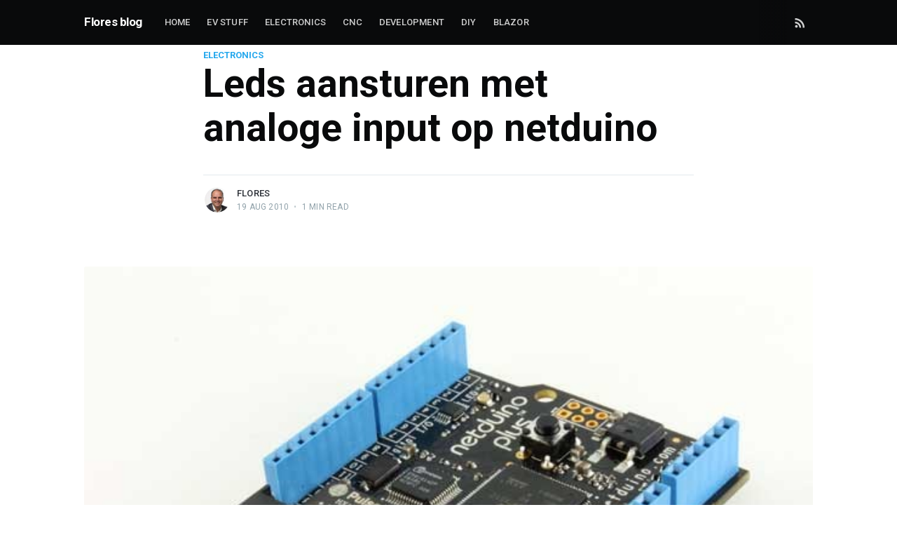

--- FILE ---
content_type: text/html; charset=utf-8
request_url: https://flores.eken.nl/leds-aansturen-met-analoge-input-op-netduino/
body_size: 4151
content:

<!DOCTYPE html>
<html lang="en">

<head>
    <meta charset="utf-8" />
    <meta name="viewport" content="width=device-width, initial-scale=1.0" />
    <base href="/" />
    <link rel="stylesheet" type="text/css" href="/css/screen.css" />
    <link href="https://fonts.googleapis.com/css?family=Roboto:300,400,500,700&display=swap" rel="stylesheet" />

    <link rel="icon" href="/favicon.ico" type="image/x-icon" />
    <!--Blazor:{"type":"server","prerenderId":"33e655d310674b25ae3bd2944d84b7e1","key":{"locationHash":"77D12F14A8105320B1AAED6AE7E689DA0EC4483270A645E84079EAA0FFDF550D:0","formattedComponentKey":""},"sequence":0,"descriptor":"CfDJ8GxAowiBd/lJqp2KaCdi/McBe/5YkCj7oez\u002Bsee8T9DSDcz0RNOJNH56JGRx4ZkdCuV9IRb2CpX\u002BhcqKqsCTSHIPLxwGoQxHAAAuD1\u002BDNt2ZUausXwjso94PFj\u002BxiYuD6fP\u002BrtA9u51wrosJ7028sXC\u002BkIMDazYoW3wqFYh760vcPM9VXXtociKUiA\u002BbxKzLcYVOzglAChuZ2DzquJPrYJB/idg/d4xsWINOA8lx7vkZcjUeHmbWV0rLlRHYzUMVwQJu0l2vp/0Q7ouMvxM6AYdP2twGH0KBHXv1AWIsTsBcETZ3tgEpmmO2vUpHQcu6RpmHGYwcpASbLfb8VtOR78nsM32mC3GbuZulcKbTt8Hy/EuIOsBk5Uacp\u002Bmdkbu\u002B6x\u002B49xK/GlgOV\u002BhTz25rMjEq3b/Oog/yv95DQ7z0AC4LI\u002BNq4ui9afvzMfOid63y9JuU41jbtWr/yiQmajhJWxqLL5\u002BKJC1mIZON9yxyQ777h6TGpPitTf\u002BKBTOqt6syyksbsoJXNzmh0OVTQh9fxC6876oUDrPAL\u002BTReNWBCAsUdUhflWMQyPyy8HMdoYCtYf16OFq5GZlyN8xU8bNwl3I="}--><title>Blog</title><!--Blazor:{"prerenderId":"33e655d310674b25ae3bd2944d84b7e1"}-->
</head>
<!-- Google tag (gtag.js) -->
<script async src="https://www.googletagmanager.com/gtag/js?id=G-X8W3S8MD30"></script>
<script>
  window.dataLayer = window.dataLayer || [];
  function gtag(){dataLayer.push(arguments);}
  gtag('js', new Date());

  gtag('config', 'G-X8W3S8MD30');
</script>

<body class="home-template">
    <!--Blazor:{"type":"server","prerenderId":"0ce4f6e3c71a4d409a7295a84f833877","key":{"locationHash":"21F41739C8E4F6DDBDE5610B0304EB4CE042E06C44C582A4D690FE4AE299399F:0","formattedComponentKey":""},"sequence":1,"descriptor":"CfDJ8GxAowiBd/lJqp2KaCdi/MdljnzBouBVIGVTFI2vSmJwQuG\u002Bx7r3l0dze\u002B2/Rv3JsB1\u002BupFRB8frnvhZLt7SzUleZhMaKDqnHR79uzQdfaKIULA1huT0TJogpFUT4DzvU56szRooIA95OZd1hVzngiqrdlHQ1ev6qhAg0lSG8Mur\u002BBfCoRp8SIX3khe3z7YkCMpAY7BJR0J9w7wUT5YDdWbmT6aDGX2NkGJYs6DhPmNMBffBnWF37V2TDgj/EBu9cit86dqbjxzBfrtxeUMQZcu8vVmHfCMwF5JO7VzDecx\u002BKPATBdNXie8Gn0LfseYIWEn0hCO/JnN/UoINd6Hci2ddm3uUuOHY477wOpwk2USgzKgVjxEIiK7wXD7D/SzuR6PzoFdbw0hNJMjcVALBjO0z0ePWgalbwWJ6NFGTT4AHWGVqfxhyrDGG/0hF0Z\u002BULUQwfoWrSpVZD7pqExFnibJKl28Ll91zrmykWF8G0ghY"}-->

<div class="site-wrapper"><main id="site-main" class="site-main outer"><div class="inner"><article class="post-full post"><header class="post-full-header"><section class="post-full-tags"><a href="/tag/development/">Electronics</a></section>

                    <h1 class="post-full-title">Leds aansturen met analoge input op netduino</h1>
                    <div class="post-full-byline"><section class="post-full-byline-content"><ul class="author-list"><li class="author-list-item"><div class="author-card"><img class="author-profile-image" src="https://images.eken.nl/content/images/size/w100/2020/12/me.jpg" alt="Flores">
                                        <div class="author-info"><h2>Flores</h2>
                                            <p>Read <a href="/author/flores/">more posts</a> by this author.</p></div></div>

                                    <a href="/author/flores/" class="author-avatar"><img class="author-profile-image" src="https://images.eken.nl/content/images/size/w100/2020/12/me.jpg" alt="Flores"></a></li></ul>

                            <section class="post-full-byline-meta"><h4 class="author-name"><a href="/author/flores/">Flores</a></h4>
                                <div class="byline-meta-content">19 Aug 2010
                                    <span class="byline-reading-time"><span class="bull">•</span>
                                        1 min read</span></div></section></section></div></header>

                <figure class="post-full-image"><img srcset="https://images.eken.nl/wp-content/uploads/netduino.jpg 300w,&#xA;                             https://images.eken.nl/wp-content/uploads/netduino.jpg 600w,&#xA;                             https://images.eken.nl/wp-content/uploads/netduino.jpg 1000w,&#xA;                             https://images.eken.nl/wp-content/uploads/netduino.jpg 2000w" sizes="(max-width: 800px) 400px, (max-width: 1170px) 1170px, 2000px" src="https://images.eken.nl/wp-content/uploads/netduino.jpg" alt="Leds aansturen met analoge input op netduino" /></figure>

                <section class="post-full-content"><div class="post-content"><!--kg-card-begin: markdown--><p>8 Leds aangesloten op 8 digitale outputs van de netduino met een driver daarvoor: uln2803</p>
<p>Besturing gebeurd door potentiometer op analoge ingang, resultaat:</p>
<iframe allowfullscreen="allowfullscreen" frameborder="0" height="315" src="//www.youtube.com/embed/thPEk4Dg9O4" width="560"></iframe>
<!--kg-card-end: markdown--></div></section></article></div></main>

    <aside class="read-next outer"><div class="inner"><div class="read-next-feed"><article class="read-next-card"><header class="read-next-card-header"><h3><span>More in</span> <a href="/tag/Electronics/">Electronics</a></h3></header>
                <div class="read-next-card-content"><ul><li><h4><a href="/ch340-gate/">The reason your CH340 based arduino stopped working</a></h4>
                                <div class="read-next-card-meta"><p>21 May 2023 – 1 min read</p></div></li><li><h4><a href="/hstns-pd18/">Isolating the HSTNS-PD18 negative/ground from earth/chassis</a></h4>
                                <div class="read-next-card-meta"><p>8 Apr 2023 – 1 min read</p></div></li><li><h4><a href="/ina226-on-rp2040/">Accurate (high) voltage measurement on a RP2040 with display</a></h4>
                                <div class="read-next-card-meta"><p>13 Mar 2023 – 3 min read</p></div></li></ul></div>
                <footer class="read-next-card-footer"><a href="/tag/Electronics/">See all 67 posts
                        →</a></footer></article><article class="post-card post  "><a class="post-card-image-link" href="/ch340-gate/"><img loading="lazy" class="post-card-image" srcset="https://images.eken.nl/content/images/2023/5/ch340/2.jpg 300w,&#xA;                     https://images.eken.nl/content/images/2023/5/ch340/2.jpg 600w,&#xA;                     https://images.eken.nl/content/images/2023/5/ch340/2.jpg 1000w,&#xA;                     https://images.eken.nl/content/images/2023/5/ch340/2.jpg 2000w" sizes="(max-width: 1000px) 400px, 700px" src="https://images.eken.nl/content/images/2023/5/ch340/2.jpg" alt="The reason your CH340 based arduino stopped working" /></a>

    <div class="post-card-content"><a class="post-card-content-link" href="/ch340-gate/"><header class="post-card-header"><div class="post-card-primary-tag">Electronics</div>
                <h2 class="post-card-title">The reason your CH340 based arduino stopped working</h2></header>

            <section class="post-card-excerpt"><p>I&#x27;ve been using cloned Arduinos for years now. And never had any problems with them, until this week.I ordered three cloned Arduino nano&#x27;s to build an U</p></section></a>

        <footer class="post-card-meta"><ul class="author-list"><li class="author-list-item"><div class="author-name-tooltip">
                        Flores
                    </div>

                    <a href="/author/flores/" class="static-avatar"><img loading="lazy" class="author-profile-image" src="https://images.eken.nl/content/images/size/w100/2020/12/me.jpg" alt="Flores"></a></li></ul>
            <div class="post-card-byline-content"><span><a href="/author/flores/">Flores</a></span>
                <span class="post-card-byline-date">21 May 2023<span class="bull">&bull;</span> 1 min read</span></div></footer></div></article>
                <article class="post-card post  "><a class="post-card-image-link" href="/hstns-pd18/"><img loading="lazy" class="post-card-image" srcset="https://images.eken.nl/content/images/2023/4/psu/1.jpg 300w,&#xA;                     https://images.eken.nl/content/images/2023/4/psu/1.jpg 600w,&#xA;                     https://images.eken.nl/content/images/2023/4/psu/1.jpg 1000w,&#xA;                     https://images.eken.nl/content/images/2023/4/psu/1.jpg 2000w" sizes="(max-width: 1000px) 400px, 700px" src="https://images.eken.nl/content/images/2023/4/psu/1.jpg" alt="Isolating the HSTNS-PD18 negative/ground from earth/chassis" /></a>

    <div class="post-card-content"><a class="post-card-content-link" href="/hstns-pd18/"><header class="post-card-header"><div class="post-card-primary-tag">Electronics</div>
                <h2 class="post-card-title">Isolating the HSTNS-PD18 negative/ground from earth/chassis</h2></header>

            <section class="post-card-excerpt"><p>I&#x27;ve bought 4 HP HSTNS-PD18 (aka DPS-750RB) server power supplies to build one big 48V 3kWh powersupply. The PD18 is 12V by default.By default the negat</p></section></a>

        <footer class="post-card-meta"><ul class="author-list"><li class="author-list-item"><div class="author-name-tooltip">
                        Flores
                    </div>

                    <a href="/author/flores/" class="static-avatar"><img loading="lazy" class="author-profile-image" src="https://images.eken.nl/content/images/size/w100/2020/12/me.jpg" alt="Flores"></a></li></ul>
            <div class="post-card-byline-content"><span><a href="/author/flores/">Flores</a></span>
                <span class="post-card-byline-date">8 Apr 2023<span class="bull">&bull;</span> 1 min read</span></div></footer></div></article></div></div></aside>

    <div class="outer site-nav-main"><div class="inner"><nav class="site-nav fixed-nav-active"><div class="site-nav-left-wrapper"><div class="site-nav-left"><a class="site-nav-logo" href="/">Flores blog</a>
            <div class="site-nav-content"><ul class="nav" role="menu"><li class="nav-home nav-current" role="menuitem"><a href="/">Home</a></li>
                    <li class="nav-ev-stuff" role="menuitem"><a href="/tag/ev/">EV stuff</a></li>
                    <li class="nav-electronics" role="menuitem"><a href="/tag/electronics/">Electronics</a></li>
                    <li class="nav-cnc" role="menuitem"><a href="/tag/cnc/">CNC</a></li>
                    <li class="nav-development" role="menuitem"><a href="/tag/development/">Development</a></li>
                    <li class="nav-diy" role="menuitem"><a href="/tag/diy/">DIY</a></li>
                    <li class="nav-blazor" role="menuitem"><a href="/tag/blazor/">Blazor</a></li>
                    </ul>
                <span class="nav-post-title dash">Leds aansturen met analoge input op netduino</span></div></div></div>
    <div class="site-nav-right"><div class="social-links"></div>
        <a class="rss-button" href="https://feedly.com/i/subscription/feed/https://flores.eken.nl/rss/" title="RSS" target="_blank" rel="noopener"><svg xmlns="http://www.w3.org/2000/svg" viewBox="0 0 24 24"><circle cx="6.18" cy="17.82" r="2.18"></circle>
                <path d="M4 4.44v2.83c7.03 0 12.73 5.7 12.73 12.73h2.83c0-8.59-6.97-15.56-15.56-15.56zm0 5.66v2.83c3.9 0 7.07 3.17 7.07 7.07h2.83c0-5.47-4.43-9.9-9.9-9.9z"></path></svg></a></div></nav></div></div>


    <footer class="site-footer outer"><div class="site-footer-content inner"><section class="copyright"><a href="/">Flores blog</a> &copy; 2023</section>
            <nav class="site-footer-nav"><a href="/">Latest Posts</a></nav></div></footer></div><!--Blazor:{"prerenderId":"0ce4f6e3c71a4d409a7295a84f833877"}-->

    <div id="blazor-error-ui">
        
        
            An unhandled exception has occurred. See browser dev tools for details.
        
        <a href="" class="reload">Reload</a>
        <a class="dismiss">🗙</a>
    </div>

    <script src="/js/ckeditor.js"></script>
    <script src="/js/CKEditorInterop.js"></script>
    <script src="_framework/blazor.server.js"></script>
    <script src="_content/MudBlazor/MudBlazor.min.js"></script>

    <script>
        function toggleClassOnIntersect(elementToCheckQuery, elementToToggleQuery, classToToggle) {
            const section = document.querySelector(elementToCheckQuery);
            const config = { rootMargin: "10px", threshold: 0 };

            let observer = new IntersectionObserver(function (entries, self) {

                entries.forEach(entry => {
                    var element = document.querySelector(elementToToggleQuery);
                    if (entry.isIntersecting) {
                        console.log(`removing ${classToToggle} from ${elementToToggleQuery}`);
                        element.classList.remove(classToToggle)
                    } else {
                        console.log(`adding ${classToToggle} to ${elementToToggleQuery}`)
                        element.classList.add(classToToggle);
                    }
                });
            }, config);

            if (section) {
                observer.observe(section);
            }
        }

        function activateMenu() {
            console.log("activateMenu called");
            toggleClassOnIntersect('.site-home-header', '.outer.site-nav-main .site-nav', 'fixed-nav-active');
            var element  = document.querySelector(".outer.site-nav-main.nav-post-title-active");
            if (element){
                element.classList.remove('nav-post-title-active');
            }
        }

        function activateTitle() {
            console.log("activateTitle called");
            toggleClassOnIntersect('.post-full-title', '.outer.site-nav-main', 'nav-post-title-active');
        }


    </script>
</body>

</html>

--- FILE ---
content_type: text/css
request_url: https://flores.eken.nl/css/screen.css
body_size: 9926
content:
/* Table of Contents
/* ------------------------------------------------------------

This is a development CSS file which is built to a minified
production stylesheet in assets/built/screen.css

1.  Global Styles
2.  Layout
3.  Special Templates
4.  Site Header
  4.1 Home header
  4.2 Archive header
5.  Site Navigation
6.  Post Feed
7.  Single Post
  7.1. Post Byline
  7.2. Members Subscribe Form
  7.3. Comments
  7.4. Related Posts
  7.5. Koenig Styles
8.  Author Template
9.  Error Template
10. Subscribe Overlay
11. Site Footer
12. Dark Mode

*/


/* 1. Global - Set up the things
/* ---------------------------------------------------------- */
@import "global.css";

body {
    background: #fff;
}

.img {
    display: block;
    width: 100%;
    height: 100%;
    background-position: center center;
    background-size: cover;
    border-radius: 100%;
}

.hidden {
    visibility: hidden;
    position: absolute;
    text-indent: -9999px;
}

#blazor-error-ui {
    background: lightyellow;
    bottom: 0;
    box-shadow: 0 -1px 2px rgba(0, 0, 0, 0.2);
    display: none;
    left: 0;
    padding: 0.6rem 1.25rem 0.7rem 1.25rem;
    position: fixed;
    width: 100%;
    z-index: 1000;
}

    #blazor-error-ui .dismiss {
        cursor: pointer;
        position: absolute;
        right: 0.75rem;
        top: 0.5rem;
    }

/* 2. Layout - Page building blocks
/* ---------------------------------------------------------- */

.site-wrapper {
    display: flex;
    flex-direction: column;
    min-height: 100vh;
}

.site-main {
    z-index: 100;
    flex-grow: 1;
}

/* Full width page blocks */
.outer {
    position: relative;
    padding: 0 5vw;
}

/* Centered content container blocks */
.inner {
    margin: 0 auto;
    max-width: 1040px;
    width: 100%;
}

/* Usage:

<div class="outer">
    <div class="inner">
        Centered content
    </div>
</div>

*/

/* 3. Special Template Styles
/* ---------------------------------------------------------- */

@media (min-width: 900px) {
    .home-template .post-feed,
    .tag-template .post-feed,
    .author-template .post-feed {
        padding: 40px 0 5vw;
        border-top-left-radius: 3px;
        border-top-right-radius: 3px;
    }

    .home-template .site-nav {
        position: relative;
    }
}


/* 4. Site Header
/* ---------------------------------------------------------- */

.site-header-background {
    position: relative;
    margin-top: 64px;
    padding-bottom: 12px;
    color: #fff;
    background: rgb(9, 10, 11) no-repeat center center;
    background-size: cover;
}

.site-header-background:before {
    content: "";
    position: absolute;
    top: 0;
    right: 0;
    bottom: 0;
    left: 0;
    z-index: 10;
    display: block;
    background: rgba(0,0,0,0.18);
}

.site-header-background:after {
    content: "";
    position: absolute;
    top: 0;
    right: 0;
    bottom: auto;
    left: 0;
    z-index: 10;
    display: block;
    height: 140px;
    background: linear-gradient(rgba(0,0,0,0.15),rgba(0,0,0,0));
}

.responsive-header-img {
    background-image: url(https://images.eken.nl/content/images/size/w2000/2019/02/download--1-.jpg);
}

@media(max-width: 1000px) {
    .responsive-header-img {
        background-image: url(https://images.eken.nl/content/images/size/w1000/2019/02/download--1-.jpg);
        background-image: -webkit-image-set(url(https://images.eken.nl/content/images/size/w1000/2019/02/download--1-.jpg) 1x,
            url(https://images.eken.nl/content/images/size/w2000/2019/02/download--1-.jpg) 2x);
        background-image: image-set(url(https://images.eken.nl/content/images/size/w1000/2019/02/download--1-.jpg) 1x,
            url(https://images.eken.nl/content/images/size/w2000/2019/02/download--1-.jpg) 2x);
    }
}

@media(max-width: 600px) {
    .responsive-header-img {
        background-image: url(https://images.eken.nl/content/images/size/w600/2019/02/download--1-.jpg);
        background-image: -webkit-image-set(url(https://images.eken.nl/content/images/size/w600/2019/02/download--1-.jpg) 1x,
            url(https://images.eken.nl/content/images/size/w1000/2019/02/download--1-.jpg) 2x);
        background-image: image-set(url(https://images.eken.nl/content/images/size/w600/2019/02/download--1-.jpg) 1x,
            url(https://images.eken.nl/content/images/size/w1000/2019/02/download--1-.jpg) 2x);
    }
}


.site-header-background.no-image:before,
.site-header-background.no-image:after {
    display: none;
}

.site-header-content {
    z-index: 100;
    display: flex;
    flex-direction: column;
    justify-content: center;
    align-items: center;
    padding: 6vw 3vw;
    min-height: 200px;
    max-height: 340px;
}

.site-title {
    z-index: 10;
    margin: 0 0 0 -2px;
    padding: 0;
    font-size: 5.0rem;
    line-height: 1em;
    font-weight: 600;
}

.site-logo {
    max-height: 55px;
}

.site-description {
    z-index: 10;
    margin: 0;
    padding: 5px 0;
    font-size: 2.1rem;
    line-height: 1.4em;
    font-weight: 400;
    opacity: 0.8;
}

/* 4.1 Home header
/* ---------------------------------------------------------- */

.site-home-header {
    z-index: 1000;
}

.site-home-header .site-header-background {
    margin-top: 0;
}

.site-home-header .site-header-content {
    padding: 5vw 3vw 6vw;
}

.site-home-header .site-title {
    font-size: 5.5rem;
    text-align: center;
}

.site-home-header .site-description {
    font-size: 2.2rem;
    font-weight: 300;
    text-align: center;
}


/* 4.2 Archive header (tag and author post lists)
/* ---------------------------------------------------------- */

.site-archive-header .site-header-content {
    position: relative;
    align-items: stretch;
    padding: 12vw 0 20px;
    min-height: 200px;
    max-height: 600px;
}

.site-archive-header .no-image {
    padding-top: 0;
    padding-bottom: 0;
    color: var(--darkgrey);
    background: #fff;
    opacity: 1.0;
}

.site-archive-header .no-image .site-description {
    color: var(--midgrey);
    opacity: 1.0;
}


.site-archive-header .no-image .site-header-content {
    padding: 5vw 0 10px;
    border-bottom: 1px solid rgb(233, 238, 241);
}


/* Special header styles for smaller screens */

@media (max-width: 900px) {
    .site-header-content {
        padding-bottom: 9vw;
    }
}

@media (max-width: 500px) {
    .site-home-header .site-title {
        font-size: 4.2rem;
    }

    .site-home-header .site-description {
        font-size: 1.8rem;
    }

    .site-archive-header .site-header-content {
        flex-direction: column;
        align-items: center;
        min-height: unset;
    }

    .site-archive-header .site-title {
        font-size: 4.2rem;
        text-align: center;
    }

    .site-archive-header .no-image .site-header-content {
        padding: 12vw 0 20px;
    }
}


/* 5. Site Navigation
/* ---------------------------------------------------------- */

.site-nav-main {
    position: fixed;
    top: 0;
    right: 0;
    left: 0;
    z-index: 1000;
    background: rgb(9, 10, 11);
}

.site-nav {
    position: relative;
    z-index: 100;
    display: flex;
    justify-content: space-between;
    align-items: flex-start;
    overflow-y: hidden;
    height: 64px;
    font-size: 1.3rem;
}

.site-nav-left-wrapper {
    position: relative;
    flex: 1 0 auto;
    display: flex;
}

.site-header-background:not(.responsive-header-img) .site-nav-left-wrapper:after,
.site-nav-main .site-nav-left-wrapper:after {
    content: "";
    position: absolute;
    top: 0;
    z-index: 1000;
    width: 40px;
    height: 100%;
}

.site-header-background:not(.responsive-header-img) .site-nav-left-wrapper:after,
.site-nav-main .site-nav-left-wrapper:after {
    right: 0;
    background: linear-gradient(to right, rgba(9, 10, 11, 0) 0%,rgb(9, 10, 11) 100%);
}

.site-nav-left {
    flex: 1 0 auto;
    display: flex;
    align-items: center;
    overflow-x: auto;
    overflow-y: hidden;
    -webkit-overflow-scrolling: touch;
    margin-right: 10px;
    padding: 10px 0 80px;
    font-weight: 500;
    letter-spacing: 0.2px;
    text-transform: uppercase;
    white-space: nowrap;

    -ms-overflow-scrolling: touch;
}

.site-nav-left .nav li:last-of-type {
    padding-right: 20px;
}

/* Site Nav Hack Explanation (above):

What's happening above is .site-nav-left is set to overflow-x and allow sideways scrolling, so that when there isn't enough space for all nav items (either due to lots of nav items, or a small viewport), you can still scroll side-to-side to reach them. Also, there is a small gradient on the left and right side covering the menu so that the menu goes offscreen smoothly.

The knock-on effect of this is ugly browser-scroll bars at the bottom, so 80px of padding-bottom and a 40px fixed height parent (.site-nav) hides that entirely. Slightly hacky code. But nice clean end-result.

*/

.site-nav-logo {
    position: relative;
    z-index: 100;
    flex-shrink: 0;
    display: inline-block;
    margin-right: 32px;
    padding: 12px 0;
    color: #fff;
    font-size: 1.7rem;
    line-height: 1.8rem;
    font-weight: bold;
    letter-spacing: -0.5px;
    text-transform: none;
}

.site-nav-logo:hover {
    text-decoration: none;
}

.site-nav-logo img {
    display: block;
    width: auto;
    height: 21px;
}

.site-home-header .site-nav-logo {
    display: none;
}

.site-nav-content {
    position: relative;
    align-self: flex-start;
}

.nav {
    position: absolute;
    z-index: 1000;
    display: flex;
    margin: 0 0 0 -12px;
    padding: 0;
    list-style: none;
    transition: all 1.0s cubic-bezier(0.19, 1, 0.22, 1);
}

.nav li {
    display: block;
    margin: 0;
    padding: 0;
}

.nav li a {
    position: relative;
    display: block;
    padding: 12px 12px;
    color: #fff;
    opacity: 0.8;
    transition: opacity 0.35s ease-in-out;
}

.nav li a:hover {
    text-decoration: none;
    opacity: 1;
}

.nav li a:before {
    content: "";
    position: absolute;
    right: 100%;
    bottom: 8px;
    left: 12px;
    height: 1px;
    background: #fff;
    opacity: 0.25;
    transition: all 0.35s ease-in-out;
}

.nav li a:hover:before {
    right: 12px;
    opacity: 0.5;
}

.nav-post-title-active .nav {
    visibility: hidden;
    opacity: 0;
    transform: translateY(-175%);
}

.nav-post-title {
    visibility: hidden;
    position: absolute;
    top: 9px;
    color: #fff;
    font-size: 1.7rem;
    font-weight: 400;
    text-transform: none;
    opacity: 0;
    transition: all 1.0s cubic-bezier(0.19, 1, 0.22, 1);
    transform: translateY(175%);
}

.nav-post-title.dash {
    left: -25px;
}

.nav-post-title.dash:before {
    content: "– ";
    opacity: 0.5;
}

.nav-post-title-active .nav-post-title {
    visibility: visible;
    opacity: 1;
    transform: translateY(0);
}

.site-nav-right {
    flex: 0 1 auto;
    display: flex;
    justify-content: flex-end;
    align-items: center;
    padding: 10px 0;
    height: 64px;
}

.site-nav-right .nav {
    position: relative;
    margin: 0;
}

.site-nav-right .nav a {
    white-space: nowrap;
}

.site-nav-right .nav a:before {
    display: none;
}

.site-nav-right .nav li:last-of-type a {
    margin-right: -12px;
}

.social-links {
    flex-shrink: 0;
    display: flex;
    align-items: center;
}

.social-link {
    display: inline-block;
    margin: 0;
    padding: 10px;
    opacity: 0.8;
}

.social-link:hover {
    opacity: 1.0;
}

.social-link svg {
    height: 1.8rem;
    fill: #fff;
}

.social-link-fb svg {
    height: 1.6rem;
}

.social-link-wb svg {
    height: 1.6rem;
}

.social-link-wb svg path {
    stroke: #fff;
}

.social-link-rss svg {
    height: 1.9rem;
}

.subscribe-button {
    display: block;
    margin: 0 0 0 10px;
    padding: 4px 10px;
    border: #fff 1px solid;
    color: #fff;
    line-height: 1em;
    border-radius: 10px;
    opacity: 0.8;
}

.subscribe-button:hover {
    text-decoration: none;
    opacity: 1;
}

.site-nav-right .nav + .subscribe-button {
    margin-left: 24px;
}

.rss-button {
    padding: 10px 8px;
    opacity: 0.8;
}

.rss-button:hover {
    opacity: 1;
}

.rss-button svg {
    margin-bottom: 1px;
    height: 2.1rem;
    fill: #fff;
}

/* Special behaviors for home navigation */

.home-template .site-nav-main {
    z-index: 100;
}

.home-template .site-nav-main .site-nav {
    opacity: 0;
    transition: all 0.5s cubic-bezier(0.19, 1, 0.22, 1) 0s;
}

.home-template .site-nav-main .fixed-nav-active {
    opacity: 1;
    transition: all 0.5s cubic-bezier(0.19, 1, 0.22, 1) 0.05s;
}

@media (max-width: 700px) {
    .site-home-header .site-nav {
        margin-left: -5vw;
    }

    .site-nav-main {
        padding-right: 0;
        padding-left: 0;
    }

    .site-nav-left {
        margin-right: 0;
        padding-left: 5vw;
    }

    .site-nav-right {
        display: none;
    }
}


/* 6. Post Feed
/* ---------------------------------------------------------- */

.posts {
    overflow-x: hidden;
}

.post-feed {
    position: relative;
    display: flex;
    flex-wrap: wrap;
    margin: 0 -20px;
    padding: 50px 0 0;
    background: #fff;
}

.post-card {
    position: relative;
    flex: 1 1 301px;
    display: flex;
    flex-direction: column;
    overflow: hidden;
    margin: 0 0 40px;
    padding: 0 20px 40px;
    min-height: 220px;
    border-bottom: 1px solid rgb(233, 238, 241);
    background-size: cover;
}

.post-card-image-link {
    position: relative;
    display: block;
    overflow: hidden;
    border-radius: 3px;
}

.post-card-image {
    width: 100%;
    height: 200px;
    background: var(--lightgrey) no-repeat center center;

    object-fit: cover;
}

.post-card-content-link {
    position: relative;
    display: block;
    color: var(--darkgrey);
}

.post-card-content-link:hover {
    text-decoration: none;
}

.post-card-header {
    margin: 15px 0 0;
}

.post-feed .no-image .post-card-content-link {
    padding: 0;
}

.no-image .post-card-header {
    margin-top: 0;
}

.post-card-primary-tag {
    margin: 0 0 0.2em;
    color: var(--blue);
    font-size: 1.2rem;
    font-weight: 500;
    letter-spacing: 0.2px;
    text-transform: uppercase;
}

.post-card-title {
    margin: 0 0 0.4em;
    line-height: 1.15em;
    transition: color 0.2s ease-in-out;
}

.no-image .post-card-title {
    margin-top: 0;
}

.post-card-content {
    flex-grow: 1;
    display: flex;
    flex-direction: column;
}

.post-card-excerpt {
    max-width: 56em;
    color: var(--midgrey);
    font-family: Georgia, serif;
}

.post-card-excerpt p {
    margin-bottom: 1em;
}

.post-card-meta {
    display: flex;
    align-items: flex-start;
    padding: 0;
}

.author-profile-image,
.avatar-wrapper {
    display: block;
    width: 100%;
    height: 100%;
    background: rgb(227, 233, 237);
    border-radius: 100%;

    object-fit: cover;
}

.post-card-meta .profile-image-wrapper,
.post-card-meta .avatar-wrapper {
    position: relative;
}

.author-list {
    display: flex;
    flex-wrap: wrap;
    margin: 0 0 0 4px;
    padding: 0;
    list-style: none;
}

.author-list-item {
    position: relative;
    flex-shrink: 0;
    margin: 0;
    padding: 0;
}

.static-avatar {
    display: block;
    overflow: hidden;
    margin: 0 0 0 -6px;
    width: 34px;
    height: 34px;
    border: #fff 2px solid;
    border-radius: 100%;
}

.author-name-tooltip {
    position: absolute;
    bottom: 105%;
    z-index: 999;
    display: block;
    padding: 2px 8px;
    color: white;
    font-size: 1.2rem;
    letter-spacing: 0.2px;
    white-space: nowrap;
    background: var(--darkgrey);
    border-radius: 3px;
    box-shadow: rgba(39,44,49,0.08) 0 12px 26px, rgba(39, 44, 49, 0.03) 1px 3px 8px;
    opacity: 0;
    transition: all 0.35s cubic-bezier(0.4, 0.01, 0.165, 0.99);
    transform: translateY(6px);
    pointer-events: none;
}

.author-list-item:hover .author-name-tooltip {
    opacity: 1.0;
    transform: translateY(0px);
}

@media (max-width: 700px) {
    .author-name-tooltip {
        display: none;
    }
}

.post-card-byline-content {
    flex: 1 1 50%;
    display: flex;
    flex-direction: column;
    margin: 2px 0 0 6px;
    color: rgb(146, 163, 171);
    font-size: 1.2rem;
    line-height: 1.4em;
    font-weight: 400;
    letter-spacing: 0.2px;
    text-transform: uppercase;
}

.post-card-byline-content span {
    margin: 0;
}

.post-card-byline-content a {
    color: rgb(66, 72, 82);
    font-weight: 600;
}

.post-card-byline-date {
    font-size: 1.2rem;
}

.post-card-byline-date .bull {
    display: inline-block;
    margin: 0 4px;
    opacity: 0.6;
}

.single-author-byline {
    display: flex;
    flex-direction: column;
    margin-left: 5px;
    color: rgb(93, 113, 121);
    font-size: 1.3rem;
    line-height: 1.4em;
    font-weight: 500;
}

.single-author {
    display: flex;
    align-items: center;
}

.single-author .static-avatar {
    margin-left: -2px;
}

.single-author-name {
    display: inline-block;
}

/* Special Styling for home page grid (below):

The first post in the list is styled to be bigger than the others and take over
the full width of the grid to give it more emphasis. Wrapped in a media query to
make sure this only happens on large viewports / desktop-ish devices.

 */

@media (min-width: 795px) {
    .post-card-large {
        flex: 1 1 100%;
        flex-direction: row;
        padding-bottom: 40px;
        min-height: 280px;
        border-top: 0;
    }

    .post-card-large:hover {
        border-bottom-color: rgb(227, 233, 237);
    }

    .post-card-large:not(.no-image) .post-card-header {
        margin-top: 0;
    }

    .post-card-large .post-card-image-link {
        position: relative;
        flex: 1 1 auto;
        margin-bottom: 0;
        min-height: 380px;
    }

    .post-card-large .post-card-image {
        position: absolute;
        width: 100%;
        height: 100%;
    }

    .post-card-large .post-card-content {
        flex: 0 1 361px;
        justify-content: center;
    }

    .post-card-large .post-card-title {
        margin-top: 0;
        font-size: 3.2rem;
    }

    .post-card-large .post-card-content-link {
        padding: 0 0 0 40px;
    }

    .post-card-large .post-card-meta {
        padding: 0 0 0 40px;
    }

    .post-card-large .post-card-excerpt p {
        margin-bottom: 1.5em;
        font-size: 1.8rem;
        line-height: 1.5em;
    }
}


/* Adjust some margins for smaller screens */
@media (max-width: 1170px) {
    .post-card {
        margin-bottom: 5vw;
    }
}

@media (max-width: 650px) {
    .post-feed {
        padding-top: 5vw;
    }

    .post-card {
        margin-bottom: 5vw;
    }
}

@media (max-width: 500px) {
    .post-card-title {
        font-size: 1.9rem;
    }

    .post-card-excerpt {
        font-size: 1.6rem;
    }
}


/* 7. Single Post
/* ---------------------------------------------------------- */

.post-template .site-main,
.page-template .site-main {
    margin-top: 64px;
    padding-bottom: 4vw;
    background: #fff;
}

.post-full-header {
    position: relative;
    margin: 0 auto;
    padding: 70px 170px 50px;
    border-top-left-radius: 3px;
    border-top-right-radius: 3px;
}

.post-full-tags {
    display: flex;
    justify-content: flex-start;
    align-items: center;
    color: var(--midgrey);
    font-size: 1.3rem;
    line-height: 1.4em;
    font-weight: 600;
    text-transform: uppercase;
}

.post-full-meta-date {
    color: var(--midgrey);
    font-size: 1.2rem;
    font-weight: 400;
}

@media (max-width: 1170px) {
    .post-full-header {
        padding: 60px 11vw 50px;
    }
}

@media (max-width: 800px) {
    .post-full-header {
        padding-right: 5vw;
        padding-left: 5vw;
    }
}

@media (max-width: 500px) {
    .post-full-header {
        padding: 20px 0 35px;
    }
}

.post-full-title {
    margin: 0 0 0.2em;
    color: rgb(9, 10, 11);
}

.post-full-custom-excerpt {
    margin: 20px 0 0;
    color: var(--midgrey);
    font-family: Georgia, serif;
    font-size: 2.3rem;
    line-height: 1.4em;
    font-weight: 300;
}

.date-divider {
    display: inline-block;
    margin: 0 6px 1px;
    font-weight: 300;
}

.post-full-image {
    display: flex;
    flex-direction: column;
    align-items: center;
    overflow: hidden;
    margin: 25px 0 50px;
    background: rgb(227, 233, 237);
    border-radius: 3px;
}

.post-full-image img {
    max-width: 1040px;
    width: 100%;
    height: auto;
}

.post-full-content {
    position: relative;
    margin: 0 auto;
    padding: 0 170px 6vw;
    min-height: 230px;
    font-family: Georgia, serif;
    font-size: 2.0rem;
    line-height: 1.6em;
    background: #fff;
}

@media (max-width: 1170px) {
    .post-full-content {
        padding: 0 11vw;
    }
}
@media (max-width: 800px) {
    .post-full-content {
        padding: 0 5vw;
        font-size: 1.8rem;
    }
}
@media (max-width: 500px) {
    .post-full-custom-excerpt {
        font-size: 1.9rem;
        line-height: 1.5em;
    }
}

.no-image .post-full-content {
    padding-top: 0;
}

.no-image .post-full-content:before,
.no-image .post-full-content:after {
    display: none;
}

.post-full-content h1,
.post-full-content h2,
.post-full-content h3,
.post-full-content h4,
.post-full-content h5,
.post-full-content h6,
.post-full-content p,
.post-full-content ul,
.post-full-content ol,
.post-full-content dl,
.post-full-content pre,
.post-full-content blockquote,
.post-full-comments,
.footnotes {
    margin: 0 0 1.5em 0;
    min-width: 100%;
}
@media (max-width: 500px) {
    .post-full-content p,
    .post-full-content ul,
    .post-full-content ol,
    .post-full-content dl,
    .post-full-content pre,
    .post-full-comments,
    .footnotes {
        margin-bottom: 1.28em;
    }
}

.post-full-content li {
    word-break: break-word;
}

.post-full-content li p {
    margin: 0;
}

.post-full-content a {
    color: var(--darkgrey);
    word-break: break-word;
    box-shadow: var(--darkgrey) 0 -1px 0 inset;
    transition: all 0.2s ease-in-out;
}

.post-full-content a:hover {
    color: var(--blue);
    text-decoration: none;
    box-shadow: var(--blue) 0 -1px 0 inset;
}

.post-full-content strong,
.post-full-content em {
    color: rgb(9, 10, 11);
}

.post-full-content small {
    display: inline-block;
    line-height: 1.6em;
}

.post-full-content li:first-child {
    margin-top: 0;
}

.post-full-content img,
.post-full-content video {
    display: block;
    margin: 1.5em auto;
    max-width: 1040px;
    height: auto;
}
@media (max-width: 1040px) {
    .post-full-content img,
    .post-full-content video {
        width: 100%;
    }
}


/* Full bleed images (#full)
Super neat trick courtesy of @JoelDrapper

Usage (In Ghost edtior):

![img](/some/image.jpg#full)

*/
.post-full-content img[src$="#full"] {
    max-width: none;
    width: 100vw;
}


/* Image captions

Usage (In Ghost editor):

![img](/some/image.jpg)
<small>Your image caption</small>

*/
.post-full-content img + br + small {
    display: block;
    margin-top: -3em;
    margin-bottom: 1.5em;
    text-align: center;
}


/* Override third party iframe styles */
.post-full-content iframe {
    margin: 0 auto !important;
}

.post-full-content blockquote {
    margin: 0 0 1.5em;
    padding: 0 1.5em;
    border-left: #3eb0ef 3px solid;
}
@media (max-width: 500px) {
    .post-full-content blockquote {
        padding: 0 1.3em;
    }
}

.post-full-content blockquote p {
    margin: 0 0 1em 0;
    color: inherit;
    font-size: inherit;
    line-height: inherit;
    font-style: italic;
}

.post-full-content blockquote p:last-child {
    margin-bottom: 0;
}

.post-full-content code {
    padding: 0 5px 2px;
    font-size: 0.8em;
    line-height: 1em;
    font-weight: 400!important;
    background: var(--whitegrey);
    border-radius: 3px;
}

.post-full-content p code {
    word-break: break-all;
}

.post-full-content pre {
    overflow-x: auto;
    margin: 1.5em 0 3em;
    padding: 20px;
    max-width: 100%;
    border: rgb(0, 0, 0) 1px solid;
    color: var(--whitegrey);
    font-size: 1.4rem;
    line-height: 1.5em;
    background: rgb(14, 15, 17);
    border-radius: 5px;
}

.post-full-content pre ::selection {
    color: rgb(60, 72, 78);
}

.post-full-content pre code {
    padding: 0;
    font-size: inherit;
    line-height: inherit;
    background: transparent;
}

.post-full-content pre code :not(span) {
    color: inherit;
}

.post-full-content .fluid-width-video-wrapper {
    margin: 1.5em 0 3em;
}

.post-full-content hr {
    margin: 2em 0;
}

.post-full-content hr:after {
    content: "";
    position: absolute;
    top: -15px;
    left: 50%;
    display: block;
    margin-left: -10px;
    width: 1px;
    height: 30px;
    background: rgb(227, 233, 237);
    box-shadow: #fff 0 0 0 5px;
    transform: rotate(45deg);
}

.post-full-content hr + p {
    margin-top: 1.2em;
}

.post-full-content h1,
.post-full-content h2,
.post-full-content h3,
.post-full-content h4,
.post-full-content h5,
.post-full-content h6 {
    color: rgb(9, 10, 11);
    font-family: -apple-system, BlinkMacSystemFont, "Segoe UI", Roboto, Oxygen, Ubuntu, Cantarell, "Open Sans", "Helvetica Neue", sans-serif;
}

.post-full-content h1 {
    margin: 0.5em 0 0.4em;
    font-size: 4.2rem;
    line-height: 1.25em;
    font-weight: 600;
}
.post-full-content p + h1 {
    margin-top: 0.8em;
}
@media (max-width: 800px) {
    .post-full-content h1 {
        font-size: 3.2rem;
        line-height: 1.25em;
    }
}

.post-full-content h2 {
    margin: 0.5em 0 0.4em;
    font-size: 3.2rem;
    line-height: 1.25em;
    font-weight: 600;
}
.post-full-content p + h2 {
    margin-top: 0.8em;
}
@media (max-width: 800px) {
    .post-full-content h2 {
        margin-bottom: 0.3em;
        font-size: 2.8rem;
        line-height: 1.25em;
    }
}

.post-full-content h3 {
    margin: 0.5em 0 0.2em;
    font-size: 2.5rem;
    line-height: 1.3em;
    font-weight: 600;
}
.post-full-content h2 + h3 {
    margin-top: 0.7em;
}
@media (max-width: 800px) {
    .post-full-content h3 {
        margin-bottom: 0.3em;
        font-size: 2.4rem;
        line-height: 1.3em;
    }
}

.post-full-content h4 {
    margin: 0.5em 0 0.2em;
    font-size: 2.5rem;
    font-weight: 600;
}
.post-full-content h2 + h4 {
    margin-top: 0.7em;
}
.post-full-content h3 + h4 {
    margin-top: 0;
}
@media (max-width: 800px) {
    .post-full-content h4 {
        margin-bottom: 0.3em;
        font-size: 2.4rem;
        line-height: 1.3em;
    }
}

.post-full-content h5 {
    display: block;
    margin: 0.5em 0;
    padding: 0.4em 1em 0.9em;
    border: 0;
    color: var(--blue);
    font-family: Georgia,serif;
    font-size: 3.2rem;
    line-height: 1.35em;
    text-align: center;
}
@media (min-width: 1180px) {
    .post-full-content h5 {
        max-width: 1060px;
        width: 100vw;
    }
}
@media (max-width: 800px) {
    .post-full-content h5 {
        margin-bottom: 1em;
        margin-left: 1.3em;
        padding: 0 0 0.5em;
        font-size: 2.4rem;
        text-align: initial;
    }
}

.post-full-content h6 {
    margin: 0.5em 0 0.2em 0;
    font-size: 2.0rem;
    font-weight: 700;
}
@media (max-width: 800px) {
    .post-full-content h6 {
        font-size: 1.8rem;
        line-height: 1.4em;
    }
}

.footnotes-sep {
    margin-bottom: 30px;
}

.footnotes {
    font-size: 1.5rem;
}

.footnotes p {
    margin: 0;
}

.footnote-backref {
    color: var(--blue) !important;
    font-size: 1.2rem;
    font-weight: bold;
    text-decoration: none !important;
    box-shadow: none !important;
}

/* Some grouped styles for smaller viewports */
@media (max-width: 1170px) {
    .post-full-image {
        margin: 25px -6vw 50px;
        border-radius: 0;
    }

    .post-full-image img {
        max-width: 1170px;
    }
}

@media (max-width: 700px) {
    .post-full-image {
        margin: 25px -5vw;
    }
}

@media (max-width: 500px) {
    .post-full-meta {
        font-size: 1.2rem;
        line-height: 1.3em;
    }

    .post-full-title {
        margin-top: 0.2em;
        font-size: 4.2rem;
        line-height: 1.05em;
    }

    .post-full-image {
        margin-top: 5px;
        margin-bottom: 5vw;
    }

    .post-full-content {
        padding: 0;
    }

    .post-full-content:before,
    .post-full-content:after {
        display: none;
    }
}

/* Tables */
.post-full-content table {
    display: inline-block;
    overflow-x: auto;
    margin: 0.5em 0 2.5em;
    max-width: 100%;
    width: auto;
    border-spacing: 0;
    border-collapse: collapse;
    font-family: -apple-system, BlinkMacSystemFont, "Segoe UI", Roboto, Oxygen, Ubuntu, Cantarell, "Open Sans", "Helvetica Neue", sans-serif;
    font-size: 1.6rem;
    white-space: nowrap;
    vertical-align: top;
}

.post-full-content table {
    -webkit-overflow-scrolling: touch;
    background: radial-gradient(ellipse at left, rgba(0, 0, 0, 0.2) 0%, rgba(0, 0, 0, 0) 75%) 0 center, radial-gradient(ellipse at right, rgba(0, 0, 0, 0.2) 0%, rgba(0, 0, 0, 0) 75%) 100% center;
    background-attachment: scroll, scroll;
    background-size: 10px 100%, 10px 100%;
    background-repeat: no-repeat;
}

.post-full-content table td:first-child {
    background-image: linear-gradient(to right, rgba(255,255,255, 1) 50%, rgba(255,255,255, 0) 100%);
    background-size: 20px 100%;
    background-repeat: no-repeat;
}

.post-full-content table td:last-child {
    background-image: linear-gradient(to left, rgba(255,255,255, 1) 50%, rgba(255,255,255, 0) 100%);
    background-position: 100% 0;
    background-size: 20px 100%;
    background-repeat: no-repeat;
}

.post-full-content table th {
    color: var(--darkgrey);
    font-size: 1.2rem;
    font-weight: 700;
    letter-spacing: 0.2px;
    text-align: left;
    text-transform: uppercase;
    background-color: rgb(244, 248, 251);
}

.post-full-content table th,
.post-full-content table td {
    padding: 6px 12px;
    border: rgb(227, 236, 243) 1px solid;
}


/* 7.1. Post Byline
/* ---------------------------------------------------------- */

.post-full-byline {
    display: flex;
    justify-content: space-between;
    margin: 35px 0 0;
    padding-top: 15px;
    border-top: 1px solid rgb(227, 233, 237);
}

.post-full-byline-content {
    flex-grow: 1;
    display: flex;
    align-items: flex-start;
}

.post-full-byline-content .author-list {
    justify-content: flex-start;
    padding: 0 12px 0 0;
}

.post-full-byline-meta {
    margin: 2px 0 0;
    color: rgb(146, 163, 171);
    font-size: 1.2rem;
    line-height: 1.2em;
    letter-spacing: 0.2px;
    text-transform: uppercase;;
}

.post-full-byline-meta h4 {
    margin: 0 0 3px;
    font-size: 1.3rem;
    line-height: 1.4em;
    font-weight: 500;
}

.post-full-byline-meta h4 a {
    color: rgb(43, 47, 54);
}

.post-full-byline-meta h4 a:hover {
    color: var(--darkgrey);
}

.post-full-byline-meta .bull {
    display: inline-block;
    margin: 0 4px;
    opacity: 0.6;
}

.author-avatar {
    display: block;
    overflow: hidden;
    margin: 0 -4px;
    width: 40px;
    height: 40px;
    border: #fff 2px solid;
    border-radius: 100%;
    transition: all 0.5s cubic-bezier(0.4, 0.01, 0.165, 0.99) 700ms;
}

.author-list-item .author-card {
    position: absolute;
    bottom: 130%;
    left: 50%;
    z-index: 600;
    display: flex;
    justify-content: space-between;
    margin-left: -200px;
    width: 400px;
    font-size: 1.4rem;
    line-height: 1.5em;
    background: white;
    border-radius: 3px;
    box-shadow: rgba(39,44,49,0.08) 0 12px 26px, rgba(39, 44, 49, 0.06) 1px 3px 8px;
    opacity: 0;
    transition: all 0.35s cubic-bezier(0.4, 0.01, 0.165, 0.99);
    transform: scale(0.98) translateY(15px);
    pointer-events: none;
}

.author-list-item .author-card:before {
    content: "";
    position: absolute;
    top: 100%;
    left: 50%;
    display: block;
    margin-left: -8px;
    width: 0;
    height: 0;
    border-top: 8px solid #fff;
    border-right: 8px solid transparent;
    border-left: 8px solid transparent;
}

.author-list-item .author-card.hovered {
    opacity: 1.0;
    transform: scale(1) translateY(0px);
    pointer-events: auto;
}

.author-card {
    padding: 20px 20px 22px;
}

.author-card .author-info {
    flex: 1 1 auto;
    padding: 0 0 0 20px;
}

.author-card .author-info h2 {
    margin: 8px 0 0;
    font-size: 1.6rem;
}

.author-card .author-info p {
    margin: 4px 0 0;
    color: rgb(93, 113, 121);
}

.author-card .author-info .bio h2 {
    margin-top: 0;
}

.author-card .author-info .bio p {
    margin-top: 0.8em;
}

.author-card .author-profile-image {
    flex: 0 0 60px;
    margin: 0;
    width: 60px;
    height: 60px;
    border: none;
}

.basic-info .avatar-wrapper {
    position: relative;
    margin: 0;
    width: 60px;
    height: 60px;
    border: none;
    background: rgba(229, 239, 245, 0.1);
}

.basic-info .avatar-wrapper svg {
    margin: 0;
    width: 60px;
    height: 60px;
    opacity: 0.15;
}

@media (max-width: 1170px) {
    .author-list-item .author-card {
        margin-left: -50px;
        width: 430px;
    }

    .author-list-item .author-card:before {
        left: 50px;
    }
}

@media (max-width: 650px) {
    .author-list-item .author-card {
        display: none;
    }
}

@media (max-width: 500px) {
    .author-avatar {
        width: 36px;
        height: 36px;
    }

    .post-full-byline {
        margin-top: 20px;
    }

    .post-full-byline-meta {
        font-size: 1.2rem;
    }

    .post-full-byline-meta h4 {
        margin-bottom: 2px;
        font-size: 1.2rem;
    }
}


/* 7.2. Members Subscribe Form
/* ---------------------------------------------------------- */
.subscribe-form {
    margin: 1.5em 0;
    padding: 6.5vw 7vw 8vw;
    border: rgb(227, 233, 237) 1px solid;
    text-align: center;
    background: linear-gradient(rgb(251, 253, 254), rgb(244, 248, 251));
    border-radius: 3px;
}

.subscribe-form-title {
    margin: 0 0 3px 0;
    padding: 0;
    color: var(--darkgrey);
    font-size: 3.5rem;
    line-height: 1;
    font-weight: 600;
}

.subscribe-form-description {
    margin-bottom: 0.2em 0 1em;
    color: var(--midgrey);
    font-size: 2.1rem;
    line-height: 1.55em;
}

.subscribe-form form {
    display: flex;
    flex-direction: column;
    justify-content: center;
    align-items: center;
    margin: 0 auto;
    max-width: 460px;
}

.subscribe-form .form-group {
    align-self: stretch;
    display: flex;
}

.subscribe-email {
    display: block;
    padding: 10px;
    width: 100%;
    border: rgb(218, 226, 231) 1px solid;
    color: var(--midgrey);
    font-size: 1.8rem;
    line-height: 1em;
    font-weight: normal;
    user-select: text;
    border-radius: 5px;
    transition: border-color 0.15s linear;

    -webkit-appearance: none;
}

.subscribe-email:focus {
    outline: 0;
    border-color: rgb(190, 205, 213);
}

.subscribe-form button {
    position: relative;
    display: inline-block;
    margin: 0 0 0 10px;
    padding: 0 20px;
    height: 43px;
    outline: none;
    color: #fff;
    font-size: 1.5rem;
    line-height: 39px;
    font-weight: 400;
    text-align: center;
    background: linear-gradient(
    rgb(79, 183, 240),
    rgb(41, 160, 224) 60%,
    rgb(41, 160, 224) 90%,
    rgb(54, 166, 226)
    );
    border-radius: 5px;

    -webkit-font-smoothing: subpixel-antialiased;
}

.subscribe-form button:active,
.subscribe-form button:focus {
    background: rgb(32, 156, 223);
}

.subscribe-form .button-loader,
.subscribe-form .message-success,
.subscribe-form .message-error {
    display: none;
}

.subscribe-form .loading .button-content {
    visibility: hidden;
}

.subscribe-form .loading .button-loader {
    position: absolute;
    top: 0;
    left: 50%;
    display: inline-block;
    margin-left: -19px;
    transform: scale(0.7);
}

.subscribe-form .button-loader svg path,
.subscribe-form .button-loader svg rect {
    fill: #fff;
}

.subscribe-form .success .message-success,
.subscribe-form .invalid .message-error,
.subscribe-form .error .message-error {
    margin: 1em auto 0;
    max-width: 400px;
    color: var(--red);
    font-size: 1.6rem;
    line-height: 1.5em;
    text-align: center;
}

.subscribe-form .success .message-success {
    display: block;
    color: rgb(152, 194, 46);
}

.subscribe-form .invalid .message-error,
.subscribe-form .error .message-error {
    display: block;
}


@media (max-width: 650px) {
    .subscribe-form-title {
        font-size: 2.4rem;
    }

    .subscribe-form-description {
        font-size: 1.6rem;
    }
}

@media (max-width: 500px) {
    .subscribe-form form {
        flex-direction: column;
    }

    .subscribe-form .form-group {
        flex-direction: column;
        width: 100%;
    }

    .subscribe-form button {
        margin: 10px 0 0 0;
        width: 100%;
    }
}


/* 7.3. Comments
/* ---------------------------------------------------------- */

.post-full-comments {
    margin: 0 auto;
    max-width: 840px;
}


/* 7.4. Related posts
/* ---------------------------------------------------------- */

.read-next {
    border-bottom: 1px solid rgba(255, 255, 255, 0.1);
    background: rgb(9, 10, 11);
}

.read-next-feed {
    display: flex;
    flex-wrap: wrap;
    margin: 0 -25px;
    padding: 60px 0 0 0;
}

.read-next .post-card {
    padding-bottom: 0;
    border-bottom: none;
}

.read-next .post-card:after {
    display: none;
}

.read-next .post-card-primary-tag {
    color: #fff;
    opacity: 0.6;
}

.read-next .post-card-title {
    color: #fff;
    opacity: 0.8;
    transition: all 0.2s ease-in-out;
}

.read-next .post-card:hover .post-card-image {
    opacity: 1.0;
}

.read-next .post-card-excerpt {
    color: rgba(255, 255, 255, 0.6);
}

.read-next .static-avatar {
    border-color: #000;
}

.read-next .post-card-byline-content {
    color: rgba(255, 255, 255, 0.6);
}

.read-next .post-card-byline-content a {
    color: rgba(255, 255, 255, 0.8);
}

.read-next-card {
    position: relative;
    flex: 0 1 326px;
    display: flex;
    flex-direction: column;
    overflow: hidden;
    margin: 0 25px 50px;
    padding: 25px;
    background: linear-gradient(rgb(25, 27, 31), rgb(9, 10, 11));
    border-radius: 3px;
}

.read-next-card a {
    transition: all 0.2s ease-in-out;
}

.read-next-card a:hover {
    text-decoration: none;
}

.read-next-card-header h3 {
    margin: 0;
    color: rgba(255, 255, 255, 0.6);
    font-size: 1.2rem;
    line-height: 1em;
    font-weight: 300;
    letter-spacing: 0.4px;
    text-transform: uppercase;
}

.read-next-card-header h3 a {
    color: #fff;
    font-weight: 500;
    text-decoration: none;
    opacity: 0.8;
}

.read-next-card-header h3 a:hover {
    opacity: 1;
}

.read-next-card-content {
    font-size: 1.7rem;
}

.read-next-card-content ul {
    display: flex;
    flex-direction: column;
    margin: 0;
    padding: 0;
    list-style: none;
}

.read-next-card-content li {
    display: flex;
    flex-direction: column;
    align-items: flex-start;
    margin: 0;
    padding: 20px 0;
    border-bottom: rgba(255, 255, 255, 0.1);
}

.read-next-card-content li:last-of-type {
    padding-bottom: 5px;
    border: none;
}

.read-next-card-content h4 {
    margin: 0;
    font-size: 1.6rem;
    line-height: 1.35em;
    font-weight: 600;
}

.read-next-card-content li a {
    display: block;
    color: #fff;
    opacity: 0.8;
}

.read-next-card-content li a:hover {
    opacity: 1;
}

.read-next-card-excerpt {
    overflow: hidden;
    max-width: 100%;
    font-size: 1.4rem;
    line-height: 1.2em;
    text-overflow: ellipsis;
}

.read-next-card-meta {
    margin-top: 2px;
    font-size: 1.2rem;
    line-height: 1.4em;
    font-weight: 400;
}

.read-next-card-meta p {
    margin: 0;
    color: rgba(255, 255, 255, 0.6);
}

.read-next-card-footer {
    position: relative;
    margin: 40px 0 5px;
}

.read-next-card-footer a {
    padding: 7px 12px 8px 14px;
    border: 1px solid rgba(255, 255, 255, 0.6);
    color: rgba(255, 255, 255, 0.6);
    font-size: 1.3rem;
    border-radius: 999px;
    transition: all 0.35s ease-in-out;
}

.read-next-card-footer a:hover {
    border-color: var(--yellow);
    color: var(--yellow);
    text-decoration: none;
}

@media (max-width: 1170px) {
    .read-next-card {
        flex: 1 1 261px;
        margin-bottom: 5vw;
    }
}

@media (max-width: 650px) {
    .read-next-feed {
        flex-direction: column;
        padding: 25px 0 0;
    }

    .read-next-card {
        flex: 1 1 auto;
        margin: 0 25px;
        padding: 0;
        background: none;
    }

    .read-next .post-card {
        flex: 1 1 auto;
        margin: 25px;
        padding: 25px 0 0;
        border-bottom: 1px solid rgba(255, 255, 255, 0.1);
    }
}


/* 7.5. Koenig Styles
/* ---------------------------------------------------------- */

.post-content {
    display: flex;
    flex-direction: column;
    align-items: center;
}

.post-full-content .kg-image {
    margin: 0 auto;
    max-width: 100%;
}

/* Preventing full-width image overlap with post image.  */
.post-full-image + .post-full-content .kg-content *:first-child .kg-image {
    width: 100%;
}

.post-full-content .kg-width-wide .kg-image {
    max-width: 1040px;
}

.post-full-content .kg-width-full .kg-image {
    max-width: 100vw;
}

.post-full-content figure {
    margin: 0.8em 0 2.3em;
}

.post-full-content h1 + figure,
.post-full-content h2 + figure,
.post-full-content h3 + figure,
.post-full-content h4 + figure {
    margin-top: 2em;
}

.post-full-content figure img {
    margin: 0;
}

.post-full-content figcaption {
    margin: 1.0em auto 0;
    color: rgb(93, 113, 121);
    font-family: -apple-system, BlinkMacSystemFont, "Segoe UI", Roboto, Oxygen, Ubuntu, Cantarell, "Open Sans", "Helvetica Neue", sans-serif;
    font-size: 75%;
    line-height: 1.5em;
    text-align: center;
    max-width: 1040px;
}

.kg-width-full figcaption {
    padding: 0 1.5em;
}

.kg-embed-card {
    display: flex;
    flex-direction: column;
    align-items: center;
    width: 100%;
}

.kg-embed-card .fluid-width-video-wrapper {
    margin: 0;
}


@media (max-width: 1040px) {
    .post-full-content .kg-width-full .kg-image {
        width: 100vw;
    }
}

.kg-gallery-container {
    display: flex;
    flex-direction: column;
    max-width: 1040px;
    width: 100vw;
}

.kg-gallery-row {
    display: flex;
    flex-direction: row;
    justify-content: center;
}

.kg-gallery-image img {
    display: block;
    margin: 0;
    width: 100%;
    height: 100%;
}

.kg-gallery-row:not(:first-of-type) {
    margin: 0.75em 0 0 0;
}

.kg-gallery-image:not(:first-of-type) {
    margin: 0 0 0 0.75em;
}

.kg-gallery-card + .kg-image-card.kg-width-wide,
.kg-gallery-card + .kg-gallery-card,
.kg-image-card.kg-width-wide + .kg-gallery-card,
.kg-image-card.kg-width-wide + .kg-image-card.kg-width-wide {
    margin: -2.25em 0 3em;
}

/* keep existing <pre> styles for code cards with captions */
.kg-code-card {
    width: 100%;
}

.kg-code-card pre {
    margin: 0;
}

.kg-bookmark-card {
    width: 100%;
}

.kg-card + .kg-bookmark-card {
    margin-top: 0;
}

.post-full-content .kg-bookmark-container {
    display: flex;
    min-height: 148px;
    color: var(--darkgrey);
    font-family: -apple-system, BlinkMacSystemFont, "Segoe UI", Roboto, Oxygen, Ubuntu, Cantarell, "Open Sans", "Helvetica Neue", sans-serif;
    text-decoration: none;
    border-radius: 3px;
    box-shadow: 0 2px 5px -1px rgba(0, 0, 0, 0.15), 0 0 1px rgba(0, 0, 0, 0.09);
}

.post-full-content .kg-bookmark-container:hover {
    color: var(--darkgrey);
    text-decoration: none;
    box-shadow: 0 2px 5px -1px rgba(0, 0, 0, 0.15), 0 0 1px rgba(0, 0, 0, 0.09);
}

.kg-bookmark-content {
    flex-grow: 1;
    display: flex;
    flex-direction: column;
    justify-content: flex-start;
    align-items: flex-start;
    padding: 20px;
}

.kg-bookmark-title {
    color: rgb(49, 59, 63);
    font-size: 1.6rem;
    line-height: 1.5em;
    font-weight: 600;
    transition: color 0.2s ease-in-out;
}

.post-full-content .kg-bookmark-container:hover .kg-bookmark-title {
    color: var(--blue);
}

.kg-bookmark-description {
    display: -webkit-box;
    overflow-y: hidden;
    margin-top: 12px;
    max-height: 48px;
    color: rgb(93, 113, 121);
    font-size: 1.5rem;
    line-height: 1.5em;
    font-weight: 400;

    -webkit-line-clamp: 2;
    -webkit-box-orient: vertical;
}

.kg-bookmark-thumbnail {
    position: relative;
    min-width: 33%;
    max-height: 100%;
}

.kg-bookmark-thumbnail img {
    position: absolute;
    top: 0;
    left: 0;
    width: 100%;
    height: 100%;
    border-radius: 0 3px 3px 0;

    object-fit: cover;
}

.kg-bookmark-metadata {
    display: flex;
    flex-wrap: wrap;
    align-items: center;
    margin-top: 14px;
    color: rgb(93, 113, 121);
    font-size: 1.5rem;
    font-weight: 400;
}

.post-full-content .kg-bookmark-icon {
    margin-right: 8px;
    width: 22px;
    height: 22px;
}

.kg-bookmark-author {
    line-height: 1.5em;
}

.kg-bookmark-author:after {
    content: "•";
    margin: 0 6px;
}

.kg-bookmark-publisher {
    overflow: hidden;
    max-width: 240px;
    line-height: 1.5em;
    text-overflow: ellipsis;
    white-space: nowrap;
}

@media (max-width: 800px) {
    .post-full-content figure {
        margin: 0.2em 0 1.3em;
    }

    .post-full-content h1 + figure,
    .post-full-content h2 + figure,
    .post-full-content h3 + figure,
    .post-full-content h4 + figure {
        margin-top: 0.9em;
    }
}

@media (max-width: 500px) {
    .post-full-content .kg-width-wide,
    .post-full-content .kg-width-full {
        margin-right: -5vw;
        margin-left: -5vw;
    }

    .post-full-content figcaption {
        margin-bottom: 0.4em;
    }

    .post-full-content .kg-bookmark-container {
        flex-direction: column;
    }

    .kg-bookmark-title,
    .kg-bookmark-description,
    .kg-bookmark-metadata {
        font-size: 1.4rem;
        line-height: 1.5em;
    }

    .post-full-content .kg-bookmark-icon {
        width: 18px;
        height: 18px;
    }

    .kg-bookmark-thumbnail {
        order: 1;
        min-height: 160px;
        width: 100%;
    }

    .kg-bookmark-thumbnail img {
        border-radius: 3px 3px 0 0;
    }

    .kg-bookmark-content {
        order: 2;
    }
}

/* 8. Author Template
/* ---------------------------------------------------------- */
.author-header {
    display: flex;
    flex-direction: row;
    justify-content: flex-start;
    align-items: flex-start;
    padding: 10vw 0 10px;
}

.site-archive-header .author-header {
    align-items: center;
}

.site-archive-header .no-image .author-header {
    padding-bottom: 20px;
}

.author-header-content {
    display: flex;
    flex-direction: column;
    justify-content: center;
    margin: 5px 0 0 30px;
}

.site-header-content .author-profile-image {
    z-index: 10;
    flex-shrink: 0;
    margin: -4px 0 0;
    width: 110px;
    height: 110px;
    box-shadow: rgba(255,255,255,0.1) 0 0 0 6px;
}

.author-header-content .author-bio {
    z-index: 10;
    flex-shrink: 0;
    margin: 6px 0 0;
    max-width: 46em;
    font-size: 2.0rem;
    line-height: 1.3em;
    font-weight: 400;
    opacity: 0.8;
}

.author-header-content .author-meta {
    z-index: 10;
    flex-shrink: 0;
    display: flex;
    align-items: center;
    margin: 0 0 0 1px;
    font-size: 1.2rem;
    font-weight: 400;
    letter-spacing: 0.2px;
    text-transform: uppercase;
    white-space: nowrap;
}

.author-header-content .social-link:first-of-type {
    padding-left: 4px;
}

.no-image .author-header-content .author-bio {
    color: var(--midgrey);
    opacity: 1.0;
}

.no-image .author-header-content .author-meta {
    color: var(--midgrey);
    opacity: 1.0;
}

.author-social-link a {
    color: #fff;
    font-weight: 600;
}

.no-image .author-social-link a {
    color: var(--darkgrey);
}

.author-social-link a:hover {
    opacity: 1;
}

.author-social-link {
    display: inline-block;
    margin: 0;
    padding: 6px 0;
}

.author-location + .author-stats:before,
.author-stats + .author-social-link:before,
.author-social-link + .author-social-link:before {
    content: "\2022";
    display: inline-block;
    margin: 0 12px;
    color: #fff;
    opacity: 0.6;
}

.no-image .author-location + .author-stats:before,
.no-image .author-stats + .author-social-link:before,
.no-image .author-social-link + .author-social-link:before {
    color: var(--midgrey);
}

@media (max-width: 700px) {
    .author-location,
    .author-stats,
    .author-stats + .author-social-link:first-of-type:before {
        display: none;
    }
}

@media (max-width: 500px) {
    .author-header {
        padding: 10px 0 0;
    }

    .no-image .author-header {
        padding-bottom: 10px;
    }

    .author-header-content {
        align-items: center;
        margin: 16px 0 0 0;
    }

    .site-header-content .author-profile-image {
        width: 96px;
        height: 96px;
    }

    .author-header-content .author-bio {
        font-size: 1.8rem;
        line-height: 1.3em;
        letter-spacing: 0;
        text-align: center;
    }

    .author-header-content .author-meta {
        margin-top: 8px;
    }

    .author-location + .author-stats:before,
    .author-stats + .author-social-link:before,
    .author-social-link + .author-social-link:before {
        display: inline;
        margin: 0 6px;
    }
}


/* 9. Error Template
/* ---------------------------------------------------------- */

.error-content {
    padding: 14vw 4vw 6vw;
}

.site-nav-center {
    display: flex;
    justify-content: center;
    align-items: center;
    padding: 10px 0;
    text-align: center;
}

.site-nav-center .site-nav-logo {
    margin-right: 0;
}

.error-message {
    padding-bottom: 10vw;
    border-bottom: 1px solid rgb(227, 233, 237);
    text-align: center;
}

.error-code {
    margin: 0;
    color: var(--lightgrey);
    font-size: 12vw;
    line-height: 1em;
    letter-spacing: -5px;
    opacity: 0.75;
}

.error-description {
    margin: 0;
    color: var(--midgrey);
    font-size: 3rem;
    line-height: 1.3em;
    font-weight: 400;
}

.error-link {
    display: inline-block;
    margin-top: 5px;
}

@media (min-width: 940px) {
    .error-content .post-card {
        margin-bottom: 0;
        padding-bottom: 0;
        border-bottom: none;
    }
}

@media (max-width: 800px) {
    .error-content {
        padding-top: 24vw;
    }
    .error-code {
        font-size: 11.2rem;
    }
    .error-message {
        padding-bottom: 16vw;
    }
    .error-description {
        margin: 5px 0 0 0;
        font-size: 1.8rem;
    }
}

@media (max-width: 500px) {
    .error-content {
        padding-top: 28vw;
    }
    .error-message {
        padding-bottom: 14vw;
    }
}


/* 10. Subscribe Message and Overlay
/* ---------------------------------------------------------- */

.subscribe-success-message {
    position: fixed;
    top: 0;
    right: 0;
    left: 0;
    z-index: 9000;
    padding: 20px 0;
    color: #fff;
    text-align: center;
    background: var(--green);
    transition: all 0.35s cubic-bezier(0.19, 1, 0.22, 1) 0.5s;
    transform: translateY(-175%);
}

.subscribe-success .subscribe-success-message {
    visibility: visible;
    transform: translateY(0);
}

.subscribe-success-message.close {
    visibility: hidden;
    transition: all 1.35s cubic-bezier(0.19, 1, 0.22, 1);
    transform: translateY(-175%);
}

.subscribe-close-overlay {
    position: absolute;
    top: 0;
    right: 0;
    bottom: 0;
    left: 0;
    display: block;
}

.subscribe-close-button {
    position: absolute;
    top: 16px;
    right: 20px;
    z-index: 2000;
    display: block;
    width: 40px;
    height: 40px;
}

.subscribe-close-button:before {
    content: "";
    position: absolute;
    top: 20px;
    right: 4px;
    display: block;
    width: 32px;
    height: 1px;
    background: #fff;
    opacity: 0.8;
    transform: rotate(45deg);
}

.subscribe-close-button:after {
    content: "";
    position: absolute;
    top: 20px;
    right: 4px;
    display: block;
    width: 32px;
    height: 1px;
    background: #fff;
    opacity: 0.8;
    transform: rotate(-45deg);
}

.subscribe-close-overlay:hover,
.subscribe-close-button:hover {
    cursor: default;
}

.subscribe-overlay {
    position: fixed;
    top: 0;
    right: 0;
    bottom: 0;
    left: 0;
    z-index: 2000;
    display: flex;
    justify-content: center;
    align-items: center;
    background: rgba(9,10,11,0.97);
    opacity: 0;
    transition: opacity 0.2s ease-in;
    pointer-events: none;
}

.subscribe-overlay:target {
    z-index: 2001;
    opacity: 1;
    pointer-events: auto;
}

.subscribe-overlay-content {
    position: relative;
    margin: 0 0 5vw 0;
    padding: 4vw;
    color: #fff;
    text-align: center;
}

.subscribe-overlay .subscribe-form {
    border: none;
    color: #fff;
    background: none;
}

.subscribe-overlay-logo {
    position: fixed;
    top: 23px;
    left: 30px;
    height: 30px;
}

.subscribe-overlay-title {
    display: inline-block;
    margin: 0 0 10px 0;
    font-size: 5.2rem;
    line-height: 1.15em;
}

.subscribe-overlay-description {
    margin: 0 auto 50px;
    max-width: 650px;
    color: #fff;
    font-family: Georgia, serif;
    font-size: 2.4rem;
    line-height: 1.3em;
    font-weight: 300;
    opacity: 0.8;
}

.subscribe-overlay form {
    display: flex;
    justify-content: center;
    align-items: center;
    margin: 0 auto;
    max-width: 540px;
}

.subscribe-overlay .form-group {
    flex-grow: 1;
}

.subscribe-overlay .subscribe-email {
    display: block;
    padding: 14px 20px;
    width: 100%;
    border: none;
    color: var(--midgrey);
    font-size: 2rem;
    line-height: 1em;
    font-weight: normal;
    letter-spacing: 0.5px;
    user-select: text;
    border-radius: 8px;
    transition: border-color 0.15s linear;

    -webkit-appearance: none;
}

.subscribe-email:focus {
    outline: 0;
    border-color: rgb(190, 205, 213);
}

.subscribe-overlay button {
    display: inline-block;
    margin: 0 0 0 15px;
    padding: 0 25px;
    height: 52px;
    outline: none;
    color: #fff;
    font-size: 1.7rem;
    line-height: 38px;
    font-weight: 400;
    text-align: center;
    background: linear-gradient(
    rgb(79, 183, 240),
    rgb(41, 160, 224) 60%,
    rgb(41, 160, 224) 90%,
    rgb(54, 166, 226)
    );
    border-radius: 8px;

    -webkit-font-smoothing: subpixel-antialiased;
}

.subscribe-overlay button:active,
.subscribe-overlay button:focus {
    background: rgb(32, 156, 223);
}

.subscribe-overlay .loading .button-loader {
    top: 5px;
}

@media (max-width: 500px) {
    .subscribe-overlay button {
        margin: 12px 0 0;
    }
}


/* 11. Site Footer
/* ---------------------------------------------------------- */

.site-footer {
    position: relative;
    padding-top: 20px;
    padding-bottom: 60px;
    color: #fff;
    background: rgb(9, 10, 11);
}

.site-footer-content {
    display: flex;
    flex-wrap: wrap;
    justify-content: space-between;
    align-items: center;
    color: rgba(255,255,255,0.7);
    font-size: 1.3rem;
}

.site-footer-content a {
    color: rgba(255,255,255,0.7);
}

.site-footer-content a:hover {
    color: rgba(255,255,255,1);
    text-decoration: none;
}

.site-footer-nav {
    display: flex;
}

.site-footer-nav a {
    position: relative;
    margin-left: 20px;
}

.site-footer-nav a:before {
    content: "";
    position: absolute;
    top: 11px;
    left: -11px;
    display: block;
    width: 2px;
    height: 2px;
    background: #fff;
    border-radius: 100%;
}

.site-footer-nav a:first-of-type:before {
    display: none;
}

@media (max-width: 650px) {
    .site-footer-content {
        flex-direction: column;
    }

    .site-footer-nav a:first-child {
        margin-left: 0;
    }
}


/* 12. Dark Mode
/* ---------------------------------------------------------- */
@media (prefers-color-scheme: dark) {
    body {
        color: rgba(255, 255, 255, 0.75);
        background: var(--darkmode);
    }

    img {
        opacity: 0.9;
    }

    .site-header-background:before {
        background: rgba(0,0,0,0.6);
    }

    .post-feed {
        background: var(--darkmode);
    }

    .post-card,
    .post-card:hover {
        border-bottom-color: rgb(43, 47, 54);
    }

    .author-profile-image {
        background: var(--darkmode);
    }

    .post-card-byline-content a {
        color: rgba(255, 255, 255, 0.75);
    }

    .post-card-byline-content a:hover {
        color: #fff;
    }

    .post-card-image {
        background: var(--darkmode);
    }

    .post-card-title {
        color: rgba(255, 255, 255, 0.85);
    }

    .post-card-excerpt {
        color: rgb(146, 163, 171);
    }

    .author-avatar,
    .static-avatar {
        border-color: rgb(25, 27, 31);
    }

    .site-main,
    .post-template .site-main,
    .page-template .site-main {
        background: var(--darkmode);
    }

    .post-full-content {
        background: var(--darkmode);
    }

    .post-full-title {
        color: rgba(255, 255, 255, 0.9);
    }

    .post-full-custom-excerpt {
        color: rgb(146, 163, 171);
    }

    .post-full-image {
        background-color: rgb(43, 47, 54);
    }

    .post-full-byline {
        border-top-color: rgb(59, 64, 74);
    }

    .post-full-byline-meta h4 a {
        color: rgba(255, 255, 255, 0.75);
    }

    .post-full-byline-meta h4 a:hover {
        color: #fff;
    }

    .author-list-item .author-card {
        background: rgb(34, 37, 42);
        box-shadow: 0 12px 26px rgba(0,0,0,0.4);
    }

    .author-list-item .author-card:before {
        border-top-color: rgb(34, 37, 42);
    }

    .no-image .author-social-link a {
        color: rgba(255, 255, 255, 0.75);
    }

    .post-full-content h1,
    .post-full-content h2,
    .post-full-content h3,
    .post-full-content h4,
    .post-full-content h6 {
        color: rgba(255, 255, 255, 0.9);
    }

    .post-full-content a {
        color: #fff;
        box-shadow: inset 0 -1px 0 #fff;
    }

    .post-full-content strong {
        color: #fff;
    }

    .post-full-content em {
        color: #fff;
    }

    .post-full-content code {
        color: #fff;
        background: #000;
    }

    hr {
        border-top-color: rgb(43, 47, 54);
    }

    .post-full-content figcaption {
        color: rgba(255, 255, 255, 0.6);
    }

    .post-full-content table td:first-child {
        background-image: linear-gradient(to right, var(--darkmode) 50%, color(#191b1f a(0%)) 100%);
    }

    .post-full-content table td:last-child {
        background-image: linear-gradient(to left, var(--darkmode) 50%, color(#191b1f a(0%)) 100%);
    }

    .post-full-content table th {
        color: rgba(255, 255, 255, 0.85);
        background-color: rgb(43, 47, 54);
    }

    .post-full-content table th,
    .post-full-content table td {
        border: rgb(43, 47, 54) 1px solid;
    }

    .post-full-content .kg-bookmark-container,
    .post-full-content .kg-bookmark-container:hover {
        color: rgba(255, 255, 255, 0.75);
        box-shadow: 0 0 1px rgba(255,255,255,0.9);
    }

    .kg-bookmark-title {
        color: #fff;
    }

    .kg-bookmark-description {
        color: rgba(255, 255, 255, 0.75);
    }

    .kg-bookmark-metadata {
        color: rgba(255, 255, 255, 0.75);
    }

    .site-archive-header .no-image {
        color: rgba(255, 255, 255, 0.9);
        background: var(--darkmode);
    }

    .site-archive-header .no-image .site-header-content {
        border-bottom-color: rgb(59, 64, 74);
    }

    .site-header-content .author-profile-image {
        box-shadow: 0 0 0 6px hsla(0,0%,100%,0.04);
    }

    .subscribe-form {
        border: none;
        background: linear-gradient(rgb(11, 12, 14), rgb(18, 20, 23));
    }

    .subscribe-form-title {
        color: rgba(255, 255, 255, 0.9);
    }

    .subscribe-form p {
        color: rgba(255, 255, 255, 0.7);
    }

    .subscribe-email {
        border-color: rgb(39, 42, 48);
        color: rgba(255, 255, 255, 0.9);
        background: rgb(32, 34, 40);
    }

    .subscribe-email:focus {
        border-color: rgb(82, 88, 102);
    }

    .subscribe-form button {
        opacity: 0.9;
    }

    .subscribe-form .invalid .message-error,
    .subscribe-form .error .message-error {
        color: rgb(236, 105, 75);
    }

    .subscribe-form .success .message-success {
        color: rgb(172, 208, 83);
    }
}


--- FILE ---
content_type: application/javascript
request_url: https://flores.eken.nl/js/CKEditorInterop.js
body_size: 1893
content:
window.CKEditorInterop = (() => {
    const editors = {};
    let uploadToUrl = 'http://localhost:44301/api/q/Upload';

    class MyUploadAdapter {
        constructor(loader) {
            // The file loader instance to use during the upload.
            this.loader = loader;
        }

        // Starts the upload process.
        upload() {
            return this.loader.file
                .then(file => new Promise((resolve, reject) => {
                    this._initRequest();
                    this._initListeners(resolve, reject, file);
                    this._sendRequest(file);
                }));
        }

        // Aborts the upload process.
        abort() {
            if (this.xhr) {
                this.xhr.abort();
            }
        }

        // Initializes the XMLHttpRequest object using the URL passed to the constructor.
        _initRequest() {
            const xhr = this.xhr = new XMLHttpRequest();

            // Note that your request may look different. It is up to you and your editor
            // integration to choose the right communication channel. This example uses
            // a POST request with JSON as a data structure but your configuration
            // could be different.
            xhr.open('POST', uploadToUrl, true);
            xhr.responseType = 'json';
        }

        // Initializes XMLHttpRequest listeners.
        _initListeners(resolve, reject, file) {
            const xhr = this.xhr;
            const loader = this.loader;
            const genericErrorText = `Couldn't upload file: ${file.name}.`;

            xhr.addEventListener('error', () => reject(genericErrorText));
            xhr.addEventListener('abort', () => reject());
            xhr.addEventListener('load', () => {
                const response = xhr.response;

                // This example assumes the XHR server's "response" object will come with
                // an "error" which has its own "message" that can be passed to reject()
                // in the upload promise.
                //
                // Your integration may handle upload errors in a different way so make sure
                // it is done properly. The reject() function must be called when the upload fails.
                if (!response || response.error) {
                    return reject(response && response.error ? response.error.message : genericErrorText);
                }

                // If the upload is successful, resolve the upload promise with an object containing
                // at least the "default" URL, pointing to the image on the server.
                // This URL will be used to display the image in the content. Learn more in the
                // UploadAdapter#upload documentation.
                resolve({
                    default: response.url
                });
            });

            // Upload progress when it is supported. The file loader has the #uploadTotal and #uploaded
            // properties which are used e.g. to display the upload progress bar in the editor
            // user interface.
            if (xhr.upload) {
                xhr.upload.addEventListener('progress', evt => {
                    if (evt.lengthComputable) {
                        loader.uploadTotal = evt.total;
                        loader.uploaded = evt.loaded;
                    }
                });
            }
        }

        // Prepares the data and sends the request.
        _sendRequest(file) {
            // Prepare the form data.
            const data = new FormData();

            data.append('upload', file);

            // Important note: This is the right place to implement security mechanisms
            // like authentication and CSRF protection. For instance, you can use
            // XMLHttpRequest.setRequestHeader() to set the request headers containing
            // the CSRF token generated earlier by your application.

            // Send the request.
            this.xhr.send(data);
        }
    }

    function MyCustomUploadAdapterPlugin(editor) {
        editor.plugins.get('FileRepository').createUploadAdapter = (loader) => {
            // Configure the URL to the upload script in your back-end here!
            return new MyUploadAdapter(loader);
        };
    }

    return {
        init(id, uploadImageUrl, dotNetReference) {
            ClassicEditor
                .create(document.getElementById(id), {
                    toolbar: {
                        items: [
                            'heading',
                            '|',
                            'bold',
                            'italic',
                            'link',
                            'bulletedList',
                            'numberedList',
                            '|',
                            'outdent',
                            'indent',
                            '|',
                            'imageUpload',
                            'blockQuote',
                            'insertTable',
                            'mediaEmbed',
                            'codeBlock',
                            'horizontalLine',
                            'fontSize',
                            'undo',
                            'redo',
                            'imageInsert',
                            'pageBreak',
                            'sourceEditing',
                            'fontColor'
                        ]
                    },
                    language: 'en',
                    image: {
                        toolbar: [
                            'imageTextAlternative',
                            'toggleImageCaption',
                            'imageStyle:inline',
                            'imageStyle:block',
                            'imageStyle:side'
                        ]
                    },
                    table: {
                        contentToolbar: [
                            'tableColumn',
                            'tableRow',
                            'mergeTableCells',
                            'tableCellProperties',
                            'tableProperties'
                        ]
                    },
                    licenseKey: '',
                    extraPlugins: [MyCustomUploadAdapterPlugin]
                })
                .then(editor => {
                    editors[id] = editor;
                    editor.model.document.on('change:data', () => {
                        let data = editor.getData();

                        const el = document.createElement('div');
                        el.innerHTML = data;
                        if (el.innerText.trim() == '')
                            data = null;

                        dotNetReference.invokeMethodAsync('EditorDataChanged', data);
                    });
                })
                .catch(error => console.error(error));

            if (uploadImageUrl !== null)
                uploadToUrl = uploadImageUrl;
        },
        destroy(id) {
            editors[id].destroy()
                .then(() => delete editors[id])
                .catch(error => console.log(error));
        }
    };
})();